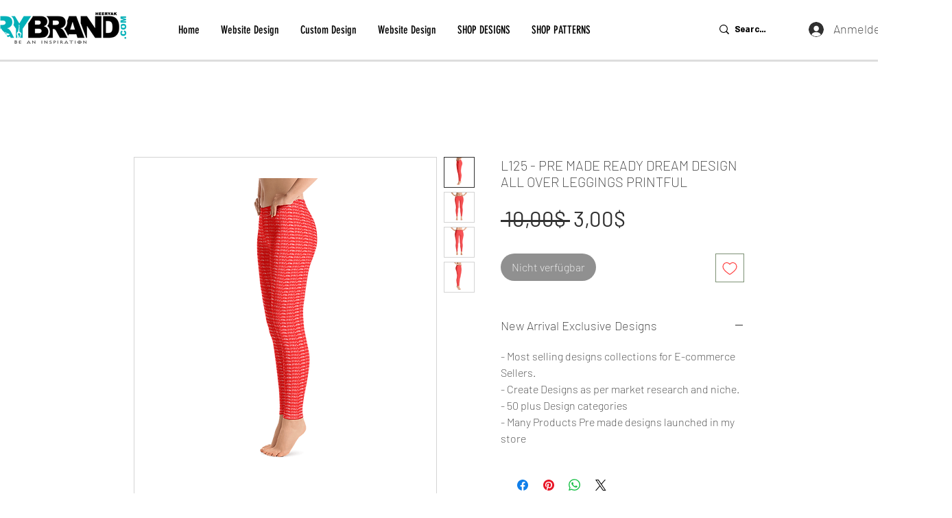

--- FILE ---
content_type: text/html; charset=utf-8
request_url: https://www.google.com/recaptcha/api2/aframe
body_size: 267
content:
<!DOCTYPE HTML><html><head><meta http-equiv="content-type" content="text/html; charset=UTF-8"></head><body><script nonce="rmbKwajLIZS8_98y_Eyz6Q">/** Anti-fraud and anti-abuse applications only. See google.com/recaptcha */ try{var clients={'sodar':'https://pagead2.googlesyndication.com/pagead/sodar?'};window.addEventListener("message",function(a){try{if(a.source===window.parent){var b=JSON.parse(a.data);var c=clients[b['id']];if(c){var d=document.createElement('img');d.src=c+b['params']+'&rc='+(localStorage.getItem("rc::a")?sessionStorage.getItem("rc::b"):"");window.document.body.appendChild(d);sessionStorage.setItem("rc::e",parseInt(sessionStorage.getItem("rc::e")||0)+1);localStorage.setItem("rc::h",'1763338178732');}}}catch(b){}});window.parent.postMessage("_grecaptcha_ready", "*");}catch(b){}</script></body></html>